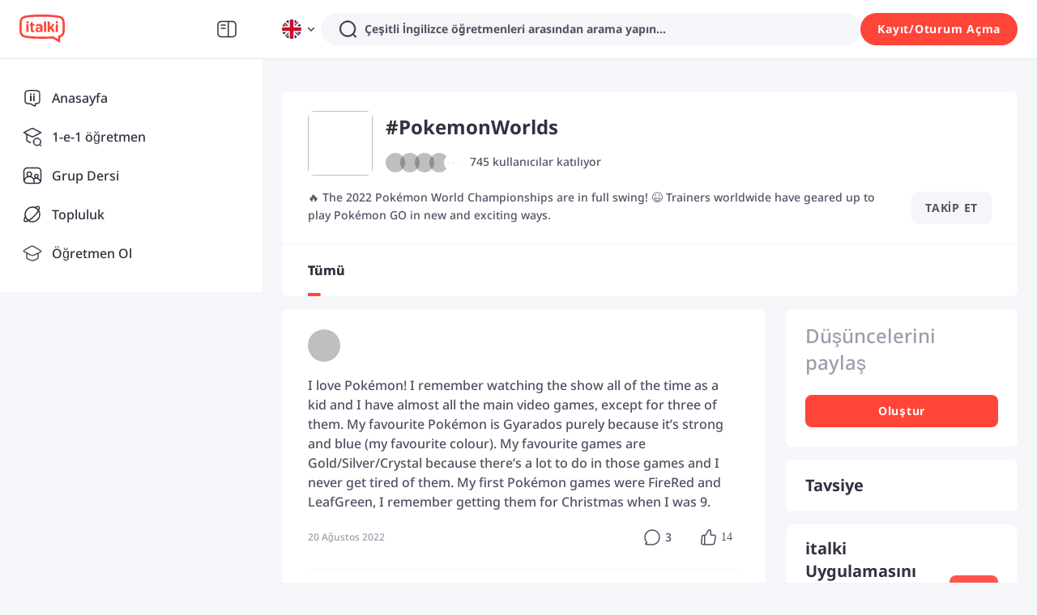

--- FILE ---
content_type: text/javascript
request_url: https://scdn.italki.com/ng/_next/static/chunks/pages/topic/%5B...topic%5D-4623734a5081a557.js
body_size: 7589
content:
(self.webpackChunk_N_E=self.webpackChunk_N_E||[]).push([[15187,97204],{25663:function(e,t,l){(window.__NEXT_P=window.__NEXT_P||[]).push(["/topic/[...topic]",function(){return l(67741)}])},79290:function(e,t,l){"use strict";l.d(t,{Z:function(){return d}});var a=l(52322),s=l(2784),i=l(12524),r=l.n(i),n=l(47346),o=l(43982);let c=(0,s.memo)(e=>{let{id:t="",className:l}=e,{data:s}=(0,o.Z)({key:"/v3/community/user_cards/".concat(t),url:"/v3/community/user_cards/".concat(t)});return(0,a.jsx)(n.qE,{className:r()("overflow-hidden",l),style:{marginLeft:"-6px"},size:24,src:null==s?void 0:s.avatar_file_url,userId:t,nickname:null==s?void 0:s.nickname})});var d=(0,s.memo)(e=>{var t;let{ids:l=[],className:s,avatarClass:i}=e;return(0,a.jsx)("div",{className:r()(s,"flex flex-row justify-start items-center"),style:{paddingLeft:(null==l?void 0:l.length)>0?"6px":0},children:null==l?void 0:null===(t=l.map)||void 0===t?void 0:t.call(l,(e,t,l)=>t>4?null:l.length>4&&t>3?(0,a.jsxs)("div",{className:r()("w-6 h-6 p-1 border border-white rounded-full flex flex-row justify-between items-center bg-white z-10",i),style:{marginLeft:"-6px"},children:[(0,a.jsx)("i",{className:"rounded-full bg-gray5",style:{width:"2px",height:"2px"}}),(0,a.jsx)("i",{className:"rounded-full bg-gray5",style:{width:"2px",height:"2px"}}),(0,a.jsx)("i",{className:"rounded-full bg-gray5",style:{width:"2px",height:"2px"}})]},"AvatarGroup-more"):(0,a.jsx)(c,{className:i,id:e},"AvatarGroup-".concat(t,"-").concat(e)))})})},8450:function(e,t,l){"use strict";l.d(t,{K:function(){return s}});var a,s,i=l(2784);(a=s||(s={})).exercise="exercise",a.question="question",a.post="post",(0,i.createContext)({})},42649:function(e,t,l){"use strict";l.d(t,{Z:function(){return c}});var a=l(52322);l(2784);var s=l(87014),i=l(39097),r=l.n(i),n=l(75455),o=l(19450);function c(){let{t:e}=(0,s.$)(),t=(0,o.ZP)({page:"APP"});return(0,a.jsx)(r(),{legacyBehavior:!0,href:t,children:(0,a.jsx)("a",{target:"_blank",children:(0,a.jsxs)("div",{className:"px-6 py-4 rounded-3 hidden md:flex flex-row items-center bg-white md:shadow-panel cursor-pointer",children:[(0,a.jsxs)("div",{className:"mr-4 flex-1",children:[(0,a.jsx)("div",{className:"h5 mb-1",children:e("RP035","Download the italki App")}),(0,a.jsx)("div",{className:"small-secondary text-gray3",children:e("CM068","Interact with native speakers around the world.")})]}),(0,a.jsx)("div",{className:"rounded-2 flex justify-center items-center",style:{width:"60px",height:"60px",backgroundColor:"#FF554B"},children:(0,a.jsx)(n.default,{className:"lazyload",src:"/static/image/logo_oblique_w.svg",width:"32px"})})]})})})}},97204:function(e,t,l){"use strict";l.r(t);var a=l(52322),s=l(2784),i=l(75455),r=l(94037),n=l(87014),o=l(64609),c=l(19450);t.default=e=>{let{statusCode:t,permission:l=!1}=e,{t:d}=(0,n.$)(),{isLogin:u,showLogin:m}=(0,o.aC)(),x=(0,c.ZP)({page:"HOMEPAGE"}),p=(0,c.ZP)({page:"TEACHERS",params:{lang:"english"}}),h=(0,c.ZP)({page:"APP"});return s.useEffect(()=>{l&&!u&&setTimeout(()=>m("signin"),1e3)},[]),(0,a.jsxs)("div",{className:"pt-6",children:[(0,a.jsx)(r.Z,{title:d("C5003"),description:d("C0211"),url:"https://www.italki.com/community/for-you"}),(0,a.jsxs)("div",{className:" flex flex-col md:flex-row lg:flex-row m-auto pl-4 pr-4 md:pl-6 md:pr-6 lg:pl-6 lg:pr-6 w-full lg:w-body-desktop ",children:[(0,a.jsx)("div",{className:"flex-1",children:(0,a.jsx)("div",{className:"flex mt-0 lg:mt-16 md:mt-16 pt-0 lg:pt-8 md:pt-8 mb-0 lg:mb-16 md:mb-16 pb-0 lg:pb-8 md:pb-8 mr-2 lg:mr-8 md:mr-8 ml-2 lg:ml-8 md:ml-0 ",children:(0,a.jsx)(i.default,{className:"m-auto w-4/5 md:w-full lg:w-full",src:"/static/image/not_found_pic_svg.svg",alt:""})})}),(0,a.jsx)("div",{className:"w-6 h-6"}),(0,a.jsxs)("div",{className:"flex-1 flex flex-col pb-8 max-w-full mb-2 md:mb-16 lg:mb-16 mt-0 md:mt-16 lg:mt-16 pt-0 md:pt-4 lg:pt-4 items-center md:items-start lg:items-start ",children:[t&&(0,a.jsx)("div",{className:"font-light text-gray1 text-center text-status-code",children:t}),(0,a.jsx)("div",{className:"text-gray3 mt-2 text-base text-center md:text-left lg:text-left",children:d(l?"GC147":"OOP001")}),(0,a.jsx)("div",{className:"text-gray2 mt-8 text-base font-medium self-start",children:d("OOP002")}),(0,a.jsx)("div",{className:"self-start mt-4 text-base hover:underline md:mt-2 lg:mt-2",children:(0,a.jsx)("a",{target:"__blank",href:x,className:"text-gray2 hover:text-gray1",children:d("OOP003")})}),(0,a.jsx)("div",{className:"self-start mt-4 text-base hover:underline md:mt-2 lg:mt-2",children:(0,a.jsx)("a",{target:"__blank",href:x,className:"text-gray2 hover:text-gray1",children:d("OOP005")})}),(0,a.jsx)("div",{className:"self-start mt-4 text-base hover:underline md:mt-2 lg:mt-2",children:(0,a.jsx)("a",{target:"__blank",href:p,className:"text-gray2 hover:text-gray1",children:d("CO56")})}),(0,a.jsx)("div",{className:"self-start mt-4 text-base hover:underline md:mt-2 lg:mt-2",children:(0,a.jsx)("a",{target:"__blank",href:(0,c.ZP)({teacherSite:!0,page:"ALLOW_EMPTY"}),className:"text-gray2 hover:text-gray1",children:d("NV13")})}),(0,a.jsx)("div",{className:"self-start mt-4 text-base hover:underline md:mt-2 lg:mt-2",children:(0,a.jsx)("a",{target:"__blank",href:h,className:"text-gray2 hover:text-gray1",children:d("OOP004")})})]})]})]})}},66575:function(e,t,l){"use strict";l.d(t,{Z:function(){return f}});var a=l(52322),s=l(24706),i=l(47346),r=l(2784),n=l(87014),o=l(8450),c=l(25237);let d=l.n(c)()(()=>Promise.all([l.e(99796),l.e(31776),l.e(43268),l.e(43848)]).then(l.bind(l,43848)),{loadableGenerated:{webpack:()=>[43848]},ssr:!1}),u=e=>{let{closeCallback:t}=e,[l,s]=(0,r.useState)(!1),[i,n]=(0,r.useState)(o.K.post),[c,u]=(0,r.useState)(),[m,x]=(0,r.useState)([]),[p,h]=(0,r.useState)(),[f,v]=(0,r.useState)(),g=(0,r.useMemo)(()=>({onResult:()=>null}),[]);return{create:(0,r.useCallback)(e=>{s(!0),e.kind&&n(e.kind),e.prompt&&u(e.prompt),e.topics&&x(e.topics),e.onResult&&(g.onResult=e.onResult),e.community&&h(e.community),v(null==e?void 0:e.podcastId)},[]),CreateModal:(0,r.useMemo)(()=>()=>l?(0,a.jsx)(d,{kind:i,prompt:c,topics:m,community:p,podcastId:f,onModalClose:()=>{s(!1),t&&t()},onResult:g.onResult}):null,[l])}};var m=l(12524),x=l.n(m),p=l(64609),h=l(18950),f=(0,r.forwardRef)((e,t)=>{let{type:l="foryou",hiddenOverlay:o=!1,topics:c,prompt:d,buttonProps:m={},getPopupContainer:f,position:v,closeModalCallback:g}=e,{className:y,...w}=m,{isLogin:j,showSignup:b}=(0,p.aC)(),{t:N}=(0,n.$)(),{create:_,CreateModal:k}=u({closeCallback:g}),C=(0,r.useCallback)(()=>{let e="",t=!1;switch(l){case"foryou":j||(e="exercise");break;case"exercise":e="exercise",t=!0;break;case"question":e="question";break;case"following":e="post"}if(e&&h.Z.track("click_galaxy_content_create",{page_type:e,trigger_registration:j?0:1}),!j)return b();e&&_({kind:e,topics:c,...l?{community:{tab:l,...v?{position:v}:{}}}:{},...t?{prompt:d}:{}})},[l,j]);(0,r.useImperativeHandle)(t,()=>({fastClick:()=>{C()},showModal:e=>{let{type:t,podcastId:l,topics:a}=e;j&&_({kind:t,podcastId:l,topics:a})}}));let P=(0,r.useMemo)(()=>()=>"exercise"===l?N("CM138","PRACTICE NOW"):"question"===l?N("CM159","ASK"):"following"===l?N("UR085","CREATE"):(0,a.jsxs)(a.Fragment,{children:[N("UR085","CREATE")," ",(0,a.jsx)(s.default,{fill:"#ffffff"})]}),[l,N]),Z=e=>{let{key:t}=e;t&&(_({kind:t}),h.Z.track("click_galaxy_content_create",{page_type:t,trigger_registration:j?0:1}))},E=(0,r.useMemo)(()=>{let e=[{key:"exercise",text:N("CM011","Exercise"),cy:v?"cm-foryou-".concat(v,"-cb-exercise"):"cm-foryou-cb-exercise"},{key:"question",text:N("NB024","Question"),cy:v?"cm-foryou-".concat(v,"-cb-question"):"cm-foryou-cb-question"},{key:"post",text:N("CM094","Post"),cy:v?"cm-foryou-".concat(v,"-cb-post"):"cm-foryou-cb-post"}];return(0,a.jsx)(i.v2,{onClick:Z,children:e.map(e=>(0,a.jsx)(i.v2.Item,{"data-cy":e.cy,children:e.text},e.key))})},[N]),M=()=>{let e={};return["foryou","exercise","question","following"].includes(l)&&(e["data-cy"]="cm-".concat(l,"-cb"),v&&(e["data-cy"]="cm-".concat(l,"-").concat(v,"-cb"))),(0,a.jsx)(i.zx,{className:x()("flex items-center justify-center",y),type:"secondary",onClick:C,...w,...e,children:P()})},T=o||"foryou"!==l;return(0,a.jsxs)(a.Fragment,{children:[j?(0,a.jsx)(i.Lt,{overlay:T?(0,a.jsx)("div",{}):E,overlayStyle:{paddingTop:"8px"},trigger:[T?"contextMenu":"click"],getPopupContainer:f||(()=>document.getElementById("tab-bar-sticky")),children:M()}):M(),(0,a.jsx)(k,{})]})})},94310:function(e,t,l){"use strict";var a=l(52322);l(2784);var s=l(68958),i=l(18950),r=l(64609);t.Z=e=>{let{type:t}=e,{callApp:l}=(0,s.ZP)(),{isLogin:n,showSignup:o}=(0,r.aC)();return(0,a.jsx)("div",{onClick:()=>{let e="";switch(t){case"exercise":e="exercise";break;case"question":e="question";break;case"following":case"post":e="post"}if(e&&i.Z.track("click_galaxy_content_create",{page_type:e,trigger_registration:n?0:1}),!n){o();return}l()},className:"block md:hidden fixed",style:{right:"24px",bottom:"24px",zIndex:1},children:(0,a.jsxs)("svg",{width:"48",height:"48",viewBox:"0 0 48 48",fill:"none",xmlns:"http://www.w3.org/2000/svg",children:[(0,a.jsx)("circle",{cx:"24",cy:"24",r:"24",fill:"#FF554B"}),(0,a.jsx)("rect",{x:"22.875",y:"15",width:"2.25",height:"18",rx:"1.125",fill:"white"}),(0,a.jsx)("rect",{x:"15",y:"24.75",width:"2.25",height:"18",rx:"1.125",transform:"rotate(-90 15 24.75)",fill:"white"})]})})}},67741:function(e,t,l){"use strict";l.r(t),l.d(t,{__N_SSP:function(){return F},contentsQuery:function(){return X},default:function(){return H}});var a=l(52322),s=l(2784),i=l(12524),r=l.n(i),n=l(5632),o=l(87014),c=l(85786),d=l(43982),u=l(24706),m=l(17263),x=l(30794),p=l(94996),h=l(23083),f=l(47346),v=l(26253),g=l(89589),y=l(39097),w=l.n(y),j=l(75455),b=l(19450);function N(e){let{dataSource:t,className:l}=e,s=(0,b.ZP)({page:"TOPIC",params:{id:t.id.toString()}}),i=(0,g.e4)((0,g.vj)(t.cover,"ratio_thumbnail")),n=(0,g.uf)(t.participating,1);return(0,a.jsx)(w(),{legacyBehavior:!0,href:s,prefetch:!1,children:(0,a.jsx)("a",{target:"_blank",children:(0,a.jsxs)("div",{className:r()("flex w-full bg-white flex-row cursor-pointer",l),children:[(0,a.jsx)("div",{className:"flex-none",style:{width:"80px",height:"80px"},children:(0,a.jsx)(j.default,{className:"object-cover rounded-1 overflow-hidden text-center lazyload",style:{width:"80px",height:"80px"},src:i,alt:""})}),(0,a.jsxs)("div",{className:"ml-4 flex flex-1 flex-col justify-between overflow-hidden",children:[(0,a.jsxs)("div",{className:"w-full mb-3 flex flex-row justify-between items-center overflow-hidden",style:{wordBreak:"break-word"},children:[(0,a.jsxs)("span",{className:"h6 truncate",children:["#",t.name]}),(0,a.jsx)("span",{className:"ml-4 text-gray4 text-tiny whitespace-nowrap",children:n})]}),(0,a.jsx)("div",{className:"tiny-caption text-gray3 truncate-2",children:t.description})]})]})})})}var _=l(66575),k=l(94310),C=l(14712),P=l(64609),Z=l(42649),E=l(79290),M=l(55215),T=l(18950),R=e=>{var t;let{className:l,style:i,data:n,buttonProps:d}=e,{t:u}=(0,o.$)(),[m,x]=(0,s.useState)(null!==(t=null==n?void 0:n.has_followed)&&void 0!==t&&t),{isLogin:p,showSignup:h}=(0,P.aC)(),[v,g]=(0,s.useState)(!1);if((0,s.useLayoutEffect)(()=>{var e;(null==n?void 0:n.has_followed)!==m&&x(null!==(e=null==n?void 0:n.has_followed)&&void 0!==e&&e)},[null==n?void 0:n.has_followed]),!n)return null;let y=async e=>{x(e),g(!0);try{let{error:t}=await (0,c.default)({method:e?"POST":"DELETE",url:"/v3/community/topics/".concat(null==n?void 0:n.id,"/follow")});if(t&&-1===["invalid_cancel","repeated_action"].indexOf(t.code))throw x(!e),Error(u(t.text_code||"",t.message))}catch(e){f.yw.error((null==e?void 0:e.message)||"Error")}finally{g(!1)}},w=e=>{var t,l;null===(t=e.stopPropagation)||void 0===t||t.call(e),null===(l=e.preventDefault)||void 0===l||l.call(e);let a=!m;return(a&&T.Z.track("follow_unfollow_galaxy_topic",{follow_type:m?2:1,topic_id:(null==n?void 0:n.id)||"",participants:(null==n?void 0:n.participating)||0}),p)?v?null:void(a?y(a):f.u_.confirm({content:"".concat(u("CM047","Unfollow")," #").concat(null==n?void 0:n.name,"?"),okText:u("CM047","Unfollow"),cancelText:u("C0056","Cancel"),onOk:()=>{y(a),T.Z.track("follow_unfollow_galaxy_topic",{follow_type:m?2:1,topic_id:(null==n?void 0:n.id)||"",participants:(null==n?void 0:n.participating)||0})}})):h("galaxy_follow")};return(0,a.jsx)("div",{className:r()(l,"inline-flex flex-row items-center cursor-pointer"),style:i,children:m?(0,a.jsx)(f.zx,{ghost:!0,loading:v,...d,onClick:w,children:u("CM045","Following")}):(0,a.jsx)(f.zx,{ghost:!0,loading:v,...d,onClick:w,children:u("CM044","Follow")})})},S=l(94037),O=l(72852),A=l(12970),I=l(32983),B=l(34126),L=l(93646),q=l(97204),z=l(59717);let{TabPane:D}=f.Tabs;var F=!0;let X=async e=>{let{tid:t,page:l=0,language:a="all",ctx:s}=e,i={length:10,offset:10*l,sort_by:"feed",topic_id:t,language:a};a&&"all"!==a||delete i.language,(0,c.addVersionParams)(i);let{headers:r,data:n,error:o}=await (0,c.default)({url:"/v3/community/contents",params:i},s);return{list:Array.isArray(n)?n:[],next:(0,c.checkHasNext)(r),error:o}},G=async()=>{let{headers:e,data:t,error:l}=await (0,c.default)({url:"/v3/community/topics_recommends",params:{length:5,offset:0}});return{list:Array.isArray(t)?t:[],next:(0,c.checkHasNext)(e),error:l}};var H=function(e){var t,l,i;let{data:c,error:y,isLogin:w=!1,isMobile:F=!1}=e,{t:H}=(0,o.$)(),U=(0,n.useRouter)(),{user:$}=(0,P.aC)(),{topic:K,lang:J=""}=U.query,W=(null==K?void 0:K[0])||"",Q="string"!=typeof y&&(null==y?void 0:y.code)==="no_found"||(null==c?void 0:null===(t=c.topicData)||void 0===t?void 0:t.delete_by)||(null==c?void 0:null===(l=c.topicData)||void 0===l?void 0:l.status)==="ILLEGAL",[V,Y]=(0,s.useState)([]),[ee]=(0,s.useState)(J||"all"),[et,el]=(0,s.useState)(!1),[ea,es]=(0,s.useState)(!1),ei=(0,s.useRef)(null),er=(0,s.useRef)(null),en=(0,s.useRef)(!1),eo=(0,s.useRef)(!1),ec=(0,s.useRef)(J||"all"),ed=(0,s.useRef)(),{data:eu}=(0,d.Z)({initialData:null==c?void 0:c.topicData,key:"/v3/community/topics/".concat(W),url:"/v3/community/topics/".concat(W)}),{data:em}=(0,d.Z)({initialData:null==c?void 0:c.userData,key:"/v3/community/topics/".concat(W,"/users"),url:"/v3/community/topics/".concat(W,"/users")}),{data:ex}=(0,d.Z)({initialData:null==c?void 0:c.langData,key:"/v3/community/topics/".concat(W,"/languages"),url:"/v3/community/topics/".concat(W,"/languages")}),{list:ep,load:eh,refresh:ef,loading:ev,pageInfo:eg}=(0,h.Z)({onFetch:async e=>X({page:e,tid:W,language:ec.current}),onFetchEnd:e=>{let{page:t,list:l}=e,a=l.map(e=>{var t;return{item_id:e.data.id,item_type:null===(t=e.data)||void 0===t?void 0:t.kind}});T.Z.track("view_galaxy_topic_detail_page",{page:t+1,topic_id:W,topic_details:a,language_filter:ec.current,sort_type:1})},indexPage:0,initial:{list:(null==c?void 0:c.list)||[],next:!!(null==c?void 0:c.next),page:0}}),ey=!!(null==eg?void 0:eg.next),ew=(0,s.useMemo)(()=>(0,I.Z)("topic",{id:W,title:"#".concat(null==eu?void 0:eu.name),content:(null==eu?void 0:eu.description)||H("CM035","{0} are participating",{0:(0,g.uf)(null==eu?void 0:eu.participating,1)}),image:(0,g.e4)((null==eu?void 0:eu.cover)||"")}),[W,eu]),{openModal:ej}=(0,L.Wr)();(0,s.useEffect)(()=>{w&&F&&ej({route:(0,z.getDeeplinkRouter)({page:"COMMUNITY_TOPIC",query:{id:W}})})},[]);let eb=e=>{ec.current=e;let t=B.parse(window.location.search);t.lang=e;let l=B.stringify(t),a=(0,b.ZP)({page:"TOPIC",params:{id:W}});U.replace("".concat(a,"?").concat(l),void 0,{shallow:!0}),setTimeout(()=>{ef()},0)},eN=()=>{var e,t,l,a;let s=er.current,i=ei.current,r=null!==(l=null==s?void 0:null===(e=s.getBoundingClientRect)||void 0===e?void 0:e.call(s).top)&&void 0!==l?l:0,n=null!==(a=null==i?void 0:null===(t=i.getBoundingClientRect)||void 0===t?void 0:t.call(i).top)&&void 0!==a?a:0,o=eo.current,c=en.current;!o&&r<=0?(eo.current=!0,el(!0)):o&&r>0&&(eo.current=!1,el(!1)),!c&&n<=23?(en.current=!0,es(!0)):c&&n>23&&(en.current=!1,es(!1))};(0,s.useEffect)(()=>{!async function(){let{list:e,error:t}=await G();e&&!t&&Y(e)}();let e=ep.map(e=>{var t;return{item_id:e.data.id,item_type:null===(t=e.data)||void 0===t?void 0:t.kind}});return T.Z.track("view_galaxy_topic_detail_page",{page:1,topic_id:W,topic_details:e,language_filter:ec.current,sort_type:1}),window.addEventListener("scroll",eN),window.addEventListener("resize",eN),()=>{window.removeEventListener("scroll",eN),window.removeEventListener("resize",eN)}},[]);let e_=(0,s.useCallback)(()=>{var e;let t=(null==ex?void 0:null===(e=ex.map)||void 0===e?void 0:e.call(ex,e=>({label:H(e,e),value:e})))||[];return t.unshift({label:H("C0024","All"),value:"all"}),(0,a.jsxs)(a.Fragment,{children:[(0,a.jsx)(f.Tabs,{className:r()("capitalize bg-white",{"px-4 md:px-10 border-b border-gray6 fixed left-0 right-0 top-0 z-50":et,"px-4 md:px-8":!et}),defaultActiveKey:ee,onChange:eb,size:F?"middle":"large",tabBarStyle:{marginBottom:0},children:t.map(e=>(0,a.jsx)(D,{tab:e.label},e.value))}),(0,a.jsx)("div",{className:r()("w-full h-12 md:h-16",{hidden:!et})})]})},[ex,ee,F,et]);if(Q)return(0,a.jsx)(q.default,{statusCode:404});if((0,p.Z)(eu))return null;let ek=e=>{let{padding:t=32}=e;return(0,a.jsx)("div",{className:"hidden md:block",style:{width:"calc(100% - ".concat(2*t,"px)"),height:"1px",margin:"0 auto",backgroundColor:"#F5F6F9"}})};return(0,a.jsxs)("div",{className:"container",children:[(()=>{let e=(null==eu?void 0:eu.name)?"#".concat(eu.name):H("CM218","Let’s learn a language on italki"),t=H("CM219","Meet, interact, and learn with native speakers and language learners from all over the world on italki!");return(0,a.jsx)(S.Z,{title:(null==eu?void 0:eu.name)?"italki - ".concat(null==eu?void 0:eu.name):void 0,description:null==eu?void 0:eu.description,share_title:e,share_description:t,image:(null==eu?void 0:eu.cover)?(0,g.e4)(null==eu?void 0:eu.cover):"".concat("https://scdn.italki.com/ng","/static/image/share_default.png"),type:"topic",url:(0,b.ZP)({page:"TOPIC",params:{id:W}})})})(),(0,a.jsxs)("div",{className:"mx-auto md:pt-10",children:[(0,a.jsx)(f.X2,{className:"",justify:"center",gutter:{xs:0,sm:0,md:24},children:(0,a.jsx)(f.JX,{span:24,children:(()=>{var e;let t=eu||{},l=em||[],s=(0,g.e4)(t.cover),i=(0,g.e4)((0,g.vj)(t.cover,"ratio_thumbnail")),n=null!==(e=null==t?void 0:t.participating)&&void 0!==e?e:0,o=!!s,c=!!t.description;return(0,a.jsxs)("div",{className:"relative w-full md:rounded-1 md:bg-white md:shadow-panel overflow-hidden",children:[o&&(0,a.jsxs)("div",{className:"relative md:hidden",children:[(0,a.jsx)("div",{className:"overflow-hidden bg-no-repeat bg-top bg-cover shadow-panel md:rounded-bl-1 md:rouded-br-1",style:{width:"100%",height:0,backgroundImage:"url(".concat(s,")"),paddingBottom:"50%"}}),(0,a.jsx)("div",{className:"absolute top-0 right-0 bottom-0 left-0 bg-gradient-to-b from-gray3 to-black opacity-25"}),(0,a.jsx)(A.Z,{contentType:"topic",shareData:ew,className:"absolute right-4 top-4",iconProps:{fill:"#fff"}}),(0,a.jsxs)("div",{className:"p-4 pt-0 absolute left-0 right-0 bottom-0 flex flex-row justify-between items-center",children:[(0,a.jsxs)("div",{className:"flex flex-col",children:[(null==l?void 0:l.length)>0&&(0,a.jsx)(E.Z,{className:"mb-2",ids:l}),(0,a.jsxs)("div",{className:"small-secondary",children:[(0,a.jsx)("span",{className:"text-secondary2",children:n}),(0,a.jsx)("span",{className:"text-white",children:H("CM035","{0} are participating",{0:""})})]})]}),(0,a.jsx)(R,{className:"pl-8",data:eu,buttonProps:{ghost:o}})]})]}),(0,a.jsxs)("div",{className:r()("hidden px-8 py-6 md:flex flex-row items-start md:border-0 md:border-b md:border-gray6",{}),children:[(0,a.jsxs)("div",{className:"flex flex-col flex-1 overflow-hidden",children:[(0,a.jsxs)("div",{className:"flex flex-row items-center",children:[i&&(0,a.jsx)(j.default,{className:"flex flex-none mr-4 object-cover rounded-1 overflow-hidden",style:{width:"80px",height:"80px"},src:i,alt:""}),(0,a.jsxs)("div",{children:[(0,a.jsxs)("h1",{className:"mb-4 h4",style:{wordBreak:"break-word"},children:["#",t.name]}),(0,a.jsxs)("div",{className:"flex flex-row",children:[(null==l?void 0:l.length)>0&&(0,a.jsx)(E.Z,{className:"mr-2",avatarClass:"border-gray6",ids:l}),(0,a.jsxs)("div",{className:"small-secondary",children:[(0,a.jsx)("span",{className:"text-secondary2",children:n}),(0,a.jsx)("span",{className:"text-gray2",children:H("CM035","{0} are participating",{0:""})})]})]})]})]}),c&&(0,a.jsx)("div",{className:"mt-4 small-secondary text-gray2",children:t.description})]}),(0,a.jsxs)("div",{className:"pl-8 flex flex-col justify-between items-end self-stretch",children:[(0,a.jsx)(A.Z,{contentType:"topic",shareData:ew}),(0,a.jsx)(R,{className:"",data:eu,buttonProps:{ghost:!1}})]})]}),(0,a.jsxs)("div",{className:"md:hidden p-4 bg-white",children:[(0,a.jsxs)("div",{className:"flex flex-row justify-between",children:[(0,a.jsxs)("span",{className:"h5 text-gray1",style:{wordBreak:"break-word"},children:["#",t.name]}),!o&&(0,a.jsx)(A.Z,{contentType:"topic",shareData:ew,className:"ml-4 flex-none"})]}),!o&&(0,a.jsxs)("div",{className:"mt-2 flex flex-row justify-between items-center",children:[(0,a.jsxs)("div",{className:"flex flex-col",children:[(null==l?void 0:l.length)>0&&(0,a.jsx)(E.Z,{className:"mb-2",avatarClass:"border-gray6",ids:l}),(0,a.jsxs)("div",{className:"small-secondary",children:[(0,a.jsx)("span",{className:"text-secondary2",children:n}),(0,a.jsx)("span",{className:"text-gray2",children:H("CM035","{0} are participating",{0:""})})]})]}),(0,a.jsx)(R,{className:"pl-8",data:eu,buttonProps:{ghost:o}})]}),c&&(0,a.jsx)(x.Z,{className:"mt-2 text-sm text-gray3",ellipsisClassName:"font-light",content:t.description,line:"2",lineHeight:"24"})]}),(0,a.jsx)("div",{className:"w-full mt-2 md:mt-0 md:items-center bg-white",ref:er,children:e_()})]})})()})}),(0,a.jsxs)(f.X2,{className:"md:py-4 md:pb-10",justify:"center",gutter:{xs:0,sm:0,md:25},children:[(0,a.jsx)(f.JX,{span:24,md:{span:16},children:!ep||(null==ep?void 0:ep.length)<1?(0,a.jsx)("div",{className:"w-full md:rounded-1 md:bg-white md:shadow-panel overflow-hidden",children:(0,a.jsx)(M.Z,{})}):(0,a.jsxs)("div",{className:"w-full md:rounded-1 md:bg-white md:shadow-panel overflow-hidden",children:[ep.map((e,t,l)=>{var s;return(0,a.jsxs)("div",{children:["post"===e.scope&&(0,a.jsx)(v.Z,{className:"mb-2 md:mb-0 px-4 md:px-8 py-6",dataSource:e.data,type:"list",exceptTopic:[W]}),"article"===e.scope&&(0,a.jsx)(O.Z,{className:"mb-2 md:mb-0 px-4 md:px-8 py-6",dataSource:e.data,exceptTopic:[W]}),t<l.length-1&&(0,a.jsx)(ek,{})]},"Topic-PostCard-".concat(null===(s=e.data)||void 0===s?void 0:s.id))}),ey&&(0,a.jsx)(ek,{}),ey&&(0,a.jsxs)("div",{className:"flex flex-row items-center justify-center w-full h-12 cursor-pointer bg-white",onClick:()=>null==eh?void 0:eh(),children:[(0,a.jsx)("div",{className:"text-gray3 text-normal",children:H("PM742")}),!ev&&(0,a.jsx)(u.default,{fill:"#9C9CAC"}),ev&&(0,a.jsx)(m.default,{})]})]})}),(0,a.jsx)(f.JX,{span:0,md:{span:8},children:(0,a.jsxs)("div",{children:[(0,a.jsxs)("div",{id:"createCard",className:"w-full mb-4 p-6 pt-4 rounded-1 bg-white shadow-panel overflow-hidden",children:[w&&(0,a.jsx)(C.Z,{className:"mb-6",userId:null!==(i=null==$?void 0:$.user_id)&&void 0!==i?i:"",data:$,size:40,showFlag:!1}),(0,a.jsx)("div",{onClick:()=>{var e,t;return null===(t=ed.current)||void 0===t?void 0:null===(e=t.fastClick)||void 0===e?void 0:e.call(t)},className:"mb-6 text-xl leading-snug font-medium text-gray4",children:H("CM122","Share your thoughts")}),(0,a.jsx)("div",{ref:ei,className:r()("w-full",{"h-10":ea,"h-0":!ea})}),(0,a.jsx)("div",{className:r()("hidden md:block",{"fixed right-10 top-3 z-50":ea}),children:(0,a.jsx)(_.Z,{ref:ed,type:"following",topics:[{id:W,name:(null==eu?void 0:eu.name)||""}],buttonProps:{block:!ea},getPopupContainer:()=>document.getElementById("createCard")})})]}),(0,a.jsxs)("div",{className:"w-full mb-4 rounded-1 bg-white shadow-panel overflow-hidden",children:[(0,a.jsx)("div",{className:"h-16 px-6 border-b border-solid border-gray6 flex flex-row justify-start items-center h5 truncate",children:H("CM050","Recommendation")}),(0,a.jsx)("div",{children:V.map((e,t,l)=>(0,a.jsxs)("div",{children:[(0,a.jsx)(N,{className:"px-6 py-4",dataSource:e}),t<l.length-1&&(0,a.jsx)(ek,{padding:24})]},"Topic-recommend-".concat(e.id)))})]}),(0,a.jsx)(Z.Z,{})]})})]})]}),(0,a.jsx)(k.Z,{type:"post"})]})}}},function(e){e.O(0,[30446,223,10010,81611,64444,32983,27813,74187,26253,66028,92888,49774,40179],function(){return e(e.s=25663)}),_N_E=e.O()}]);
//# sourceMappingURL=[...topic]-4623734a5081a557.js.map